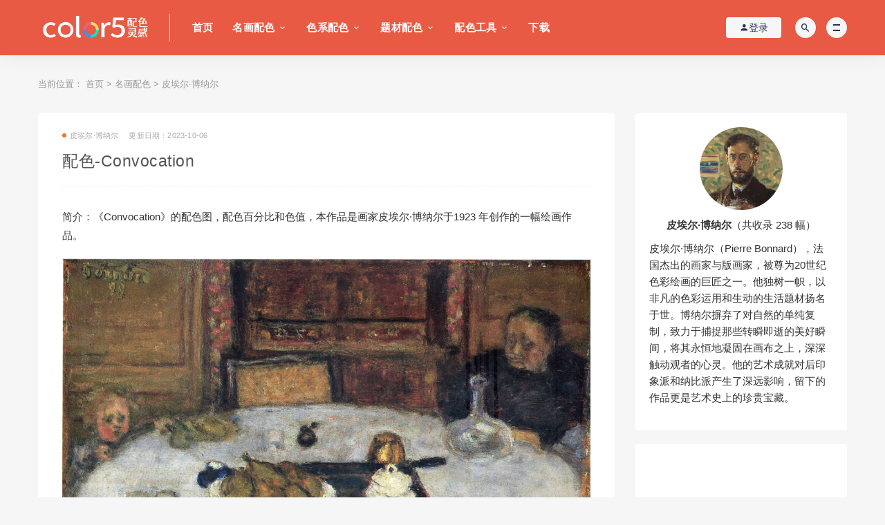

--- FILE ---
content_type: text/html; charset=utf-8
request_url: https://www.color5.com/artists/Pierre_Bonnard/18490.html
body_size: 14816
content:
<!DOCTYPE html>
<html lang="zh-CN">
<head>
<meta charset="UTF-8">
<meta http-equiv="X-UA-Compatible" content="IE=edge">
<meta name="viewport" content="width=device-width, initial-scale=1">
<title>配色-Convocation-皮埃尔·博纳尔</title>
<meta name="description" content="Convocation的配色数据，Convocation这幅是由画家皮埃尔·博纳尔 Pierre Bonnard约于1923年创作的闲情画派风俗画绘画作品。" />
<meta name="keywords" content="配色,皮埃尔·博纳尔 Pierre Bonnard,Convocation,,配色灵感,高清图" />
<link href="/favicon.ico?1" rel="shortcut icon" type="image/x-icon" />
<link href="/skin/css/style.min.css" rel="stylesheet" media="screen" type="text/css" />
<link href="/skin/css/theme.min.css" rel="stylesheet" media="screen" type="text/css" />
<link href="/skin/css/external.css" rel="stylesheet" media="screen" type="text/css" />
<link href="/skin/css/sweetalert2.min.css" rel="stylesheet" media="screen" type="text/css" />
<link href="/skin/css/web.css?20251205 " rel="stylesheet" media="screen" type="text/css" />
<link href="/skin/css/diy.css?20230902" rel="stylesheet" media="screen" type="text/css" />
<link href="/skin/css/jquery.fancybox.min.css" rel="stylesheet" media="screen" type="text/css" />
<script language="javascript" type="text/javascript" src="/skin/js/jquery-3.7.0.min.js"></script>
<script language="javascript" type="text/javascript" src="/skin/js/sweetalert2.min.js"></script>
<script src="/color-wheel/iro.js"></script>  
<link href="/color-wheel/style.css?10" rel="stylesheet" type="text/css" />
<style>
.peisetiao {float:left; height:300px; border-top: 4px solid #fff;}
@media screen and (max-width: 768px) {
.peisetiao {height:150px;}
        }
</style>
<!-- HTML5 shim, for IE6-8 support of HTML5 elements. All other JS at the end of file. -->
<!--[if lt IE 9]>
<script language="javascript" type="text/javascript" src="/template/pc/skin/js/html5shiv.js"></script>
<script language="javascript" type="text/javascript" src="/template/pc/skin/js/respond.min.js"></script>
<![endif]-->

<script type="text/javascript" src="/public/static/common/js/ey_global.js?v=v1.7.6"></script>
</head>

<body class="post-template-default single single-post postid-4657 single-format-standard  navbar-sticky sidebar-right pagination-infinite_button">

<div class="site">

    
<div id="popup-signup" class="popup-signup fade" style="display: none;">
    
    <script language="javascript" type="text/javascript" src="/public/plugins/layer-v3.1.0/layer.js"></script>
    <script type="text/javascript">
        var __eyou_basefile__ = '/index.php';
        var __root_dir__ = '';
    </script>    <div class="register-login-modal" role="document">
        <div class="modal-content">
            <div class="modal-body">
                <img class="popup-logo" src="//img.color5.com/uploads/allimg/20240305/1-240305133601D1.png" data-dark="//img.color5.com/uploads/allimg/20240305/1-240305133601D1.png" alt="配色网"> 
                <!-- Nav tabs -->
                <ul class="nav nav-tabs">
                    <li class="active"><a href="#login" data-toggle="login">登录</a>
                    </li>
                    <li><a href="/reg" >注册</a>
                    </li>
                </ul>
                <!-- Tab panes -->
                <div class="tab-content">
                    <div class="tab-pane fade in active" id="login">
                        <div class="signup-form-container text-center">
                            <form class="mb-0" method="post" id="popup_login_submit">
                                <!-- <div class="open-oauth  text-center"><a href="" class="go-mpweixin btn btn-mpweixin"><i class="fa fa-weixin"></i></a></div> -->
                                <!-- <div class="or-text"><span>or</span></div> -->
                                <div class="form-group">
                                    <input type="text" class="form-control" name='username' id='username' placeholder="*用户名或邮箱">
                                </div>
                                <div class="form-group">
                                    <input type="password" class="form-control" name='password' id="password" placeholder="*密码">
                                </div>
                                <input type="hidden" name="referurl" value=""/>
                                <input type="hidden" name="website" value="website"/>
                                <a type="button" name="submit" onclick="popup_login_submit();" class="btn button btn--primary btn--block"><i class="fa fa-bullseye"></i> 安全登录</a>
                                <!-- <a href="#" class="forget-password">忘记密码?</a> -->
                            </form>
                            <!-- form  end -->
                        </div>
                        <!-- 第三方账号登录 -->
                        <div id="ey_third_party_login">
                            <div class="blank-middle"></div>
                            <div class="line"><span class="text-gray bg-white text-default">社交账号登录</span><hr></div>
                            <div class="blank-small"></div>
                            <div class="bnt-login">
                                <a id="ey_third_party_qqlogin" title="QQ登录" href="/index.php?m=plugins&c=QqLogin&a=login" class="qq"><i class="fa fa-qq"></i></a>
                                <a id="ey_third_party_wxlogin" title="微信登录" href="/index.php?m=plugins&c=WxLogin&a=login" class="weixin"><i class="fa fa-weixin"></i></a>
                                <a id="ey_third_party_wblogin" title="微博登录" href="/index.php?m=plugins&c=Wblogin&a=login" class="weibo"><i class="fa fa-weibo"></i></a>
                            </div>
                        </div>
                        <!-- 第三方账号登录 -->
                        <!-- .signup-form end -->
                    </div>
                    
                </div>
            </div>
            <!-- /.modal-content -->
        </div>
        <!-- /.modal-dialog -->
    </div>
    <!-- /.modal -->
</div>
<header class="site-header">
        <div class="container">
            <div class="navbar">
                <div class="logo-wrapper">
                    <a href="https://www.color5.com">
                        <img class="logo regular tap-logo" src="/logo2024.png" alt="配色网">
                    </a>
                </div>
                <div class="sep"></div>

                <nav class="main-menu hidden-xs hidden-sm hidden-md">
                    <ul id="menu-menu-1" class="nav-list u-plain-list">
                        <li id="menu-item-0" class="menu-item menu-item-type-custom menu-item-object-custom current-menu-item current_page_item menu-item-home menu-item-0">
                            <a href="https://www.color5.com">                                <!-- 主语言情况下显示 -->
                                首页
                            </a>
                        </li>
                                                <li id="menu-item-47" class="menu-item menu-item-type-custom menu-item-object-custom menu-item-home menu-item-has-children menu-item-47"><a href="/artists/">名画配色</a>
                                                <ul class="sub-menu">
                                                        <li id="menu-item-49" class="menu-item menu-item-type-post_type menu-item-object-page menu-item-49"><a href="/artists/vincent_willem_van_gogh/">文森特·梵高</a></li>
                                                        <li id="menu-item-51" class="menu-item menu-item-type-post_type menu-item-object-page menu-item-51"><a href="/artists/oscar_claude_monet/">克劳德·莫奈</a></li>
                                                        <li id="menu-item-55" class="menu-item menu-item-type-post_type menu-item-object-page menu-item-55"><a href="/artists/pablo_picasso/">巴勃罗·毕加索</a></li>
                                                        <li id="menu-item-56" class="menu-item menu-item-type-post_type menu-item-object-page menu-item-56"><a href="/artists/henri_matisse/">亨利·马蒂斯</a></li>
                                                        <li id="menu-item-57" class="menu-item menu-item-type-post_type menu-item-object-page menu-item-57"><a href="/artists/giorgio_morandi/">莫兰迪色系</a></li>
                                                        <li id="menu-item-54" class="menu-item menu-item-type-post_type menu-item-object-page menu-item-54"><a href="/artists/piet_cornelies_mondrian/">彼埃·蒙德里安</a></li>
                                                        <li id="menu-item-58" class="menu-item menu-item-type-post_type menu-item-object-page menu-item-58"><a href="/artists/paul_gauguin/">保罗·高更</a></li>
                                                        <li id="menu-item-75" class="menu-item menu-item-type-post_type menu-item-object-page menu-item-75"><a href="/artists/paul_cezanne/">保罗·塞尚</a></li>
                                                        <li id="menu-item-77" class="menu-item menu-item-type-post_type menu-item-object-page menu-item-77"><a href="/artists/edvard_munch/">爱德华·蒙克</a></li>
                                                        <li id="menu-item-53" class="menu-item menu-item-type-post_type menu-item-object-page menu-item-53"><a href="/artists/katsushika_hokusai/">葛饰北斋</a></li>
                                                        <li id="menu-item-59" class="menu-item menu-item-type-post_type menu-item-object-page menu-item-59"><a href="/artists/gustav_klimt/">古斯塔夫·克林姆特</a></li>
                                                        <li id="menu-item-60" class="menu-item menu-item-type-post_type menu-item-object-page menu-item-60"><a href="/artists/alphonse_maria_mucha/">阿尔丰斯·穆夏</a></li>
                                                        <li id="menu-item-76" class="menu-item menu-item-type-post_type menu-item-object-page menu-item-76"><a href="/artists/wassily_kandinsky/">瓦西里·康定斯基</a></li>
                                                        <li id="menu-item-78" class="menu-item menu-item-type-post_type menu-item-object-page menu-item-78"><a href="/artists/Renoir/">雷诺阿</a></li>
                                                        <li id="menu-item-65" class="menu-item menu-item-type-post_type menu-item-object-page menu-item-65"><a href="/artists/edward_hopper/">爱德华·霍珀</a></li>
                                                        <li id="menu-item-81" class="menu-item menu-item-type-post_type menu-item-object-page menu-item-81"><a href="/artists/edouard_manet/">爱德华·马奈</a></li>
                                                        <li id="menu-item-79" class="menu-item menu-item-type-post_type menu-item-object-page menu-item-79"><a href="/artists/salvador_dali/">萨尔瓦多·达利</a></li>
                                                        <li id="menu-item-82" class="menu-item menu-item-type-post_type menu-item-object-page menu-item-82"><a href="/artists/Pierre_Bonnard/">皮埃尔·博纳尔</a></li>
                                                        <li id="menu-item-80" class="menu-item menu-item-type-post_type menu-item-object-page menu-item-80"><a href="/artists/Yves_Klein/">克莱因</a></li>
                                                    </ul>
                                                </li>
                                                <li id="menu-item-10" class="menu-item menu-item-type-custom menu-item-object-custom menu-item-home menu-item-has-children menu-item-10"><a href="/color_system/">色系配色</a>
                                                <ul class="sub-menu">
                                                        <li id="menu-item-13" class="menu-item menu-item-type-post_type menu-item-object-page menu-item-13"><a href="https://www.color5.com/artists/giorgio_morandi/">莫兰迪色系</a></li>
                                                        <li id="menu-item-74" class="menu-item menu-item-type-post_type menu-item-object-page menu-item-74"><a href="/color_system/macaron/">马卡龙色系</a></li>
                                                        <li id="menu-item-15" class="menu-item menu-item-type-post_type menu-item-object-page menu-item-15"><a href="/color_system/dun_huang/">敦煌色系</a></li>
                                                        <li id="menu-item-16" class="menu-item menu-item-type-post_type menu-item-object-page menu-item-16"><a href="https://www.color5.com/artists/piet_cornelies_mondrian/">蒙德里安色系</a></li>
                                                        <li id="menu-item-18" class="menu-item menu-item-type-post_type menu-item-object-page menu-item-18"><a href="/color_system/chinoiserie/">中国风色系</a></li>
                                                        <li id="menu-item-19" class="menu-item menu-item-type-post_type menu-item-object-page menu-item-19"><a href="/color_system/popular/">网红色系</a></li>
                                                        <li id="menu-item-21" class="menu-item menu-item-type-post_type menu-item-object-page menu-item-21"><a href="https://www.color5.com/?m=home&amp;c=Lists&amp;a=index&amp;tid=47&amp;schools=%E6%B4%9B%E5%8F%AF%E5%8F%AF%7C&amp;ZXljbXM=1">洛可可色系</a></li>
                                                        <li id="menu-item-30" class="menu-item menu-item-type-post_type menu-item-object-page menu-item-30"><a href="https://www.color5.com/?m=home&amp;c=Lists&amp;a=index&amp;tid=47&amp;schools=%E6%B5%AE%E4%B8%96%E7%BB%98%7C&amp;ZXljbXM=1">浮世绘色系</a></li>
                                                    </ul>
                                                </li>
                                                <li id="menu-item-11" class="menu-item menu-item-type-custom menu-item-object-custom menu-item-home menu-item-has-children menu-item-11"><a href="/genres/">题材配色</a>
                                                <ul class="sub-menu">
                                                        <li id="menu-item-34" class="menu-item menu-item-type-post_type menu-item-object-page menu-item-34"><a href="https://www.color5.com/?m=home&amp;c=Lists&amp;a=index&amp;tid=47&amp;genres=%E9%9D%99%E7%89%A9%E7%94%BB%7C&amp;ZXljbXM=1">静物配色</a></li>
                                                        <li id="menu-item-33" class="menu-item menu-item-type-post_type menu-item-object-page menu-item-33"><a href="https://www.color5.com/?m=home&amp;c=Lists&amp;a=index&amp;tid=47&amp;genres=%E8%87%AA%E7%94%BB%E5%83%8F%7C&amp;ZXljbXM=1">自画像</a></li>
                                                        <li id="menu-item-42" class="menu-item menu-item-type-post_type menu-item-object-page menu-item-42"><a href="/genres/harbor/">港湾码头</a></li>
                                                        <li id="menu-item-31" class="menu-item menu-item-type-post_type menu-item-object-page menu-item-31"><a href="/genres/landscape/">风景配色</a></li>
                                                        <li id="menu-item-32" class="menu-item menu-item-type-post_type menu-item-object-page menu-item-32"><a href="https://www.color5.com/?m=home&amp;c=Lists&amp;a=index&amp;tid=47&amp;genres=%E8%82%96%E5%83%8F%E7%94%BB%7C&amp;ZXljbXM=1">肖像画</a></li>
                                                        <li id="menu-item-35" class="menu-item menu-item-type-post_type menu-item-object-page menu-item-35"><a href="/genres/Space-series/">太空系列</a></li>
                                                        <li id="menu-item-40" class="menu-item menu-item-type-post_type menu-item-object-page menu-item-40"><a href="/genres/flowers/">花卉配色</a></li>
                                                        <li id="menu-item-41" class="menu-item menu-item-type-post_type menu-item-object-page menu-item-41"><a href="/genres/animal/">动物配色</a></li>
                                                        <li id="menu-item-43" class="menu-item menu-item-type-post_type menu-item-object-page menu-item-43"><a href="/genres/cityscape/">城市风光</a></li>
                                                        <li id="menu-item-44" class="menu-item menu-item-type-post_type menu-item-object-page menu-item-44"><a href="/genres/cultural-relic/">国宝配色</a></li>
                                                    </ul>
                                                </li>
                                                <li id="menu-item-14" class="menu-item menu-item-type-custom menu-item-object-custom menu-item-home menu-item-has-children menu-item-14"><a href="/color-system/">配色工具</a>
                                                <ul class="sub-menu">
                                                        <li id="menu-item-179" class="menu-item menu-item-type-post_type menu-item-object-page menu-item-179"><a href="https://www.color5.com/upload/">传图识色</a></li>
                                                        <li id="menu-item-88" class="menu-item menu-item-type-post_type menu-item-object-page menu-item-88"><a href="/color-system/colors-tool/">配色生成器</a></li>
                                                        <li id="menu-item-186" class="menu-item menu-item-type-post_type menu-item-object-page menu-item-186"><a href="/color-system/color-harmony/">多色和谐配色</a></li>
                                                        <li id="menu-item-188" class="menu-item menu-item-type-post_type menu-item-object-page menu-item-188"><a href="/color-system/generator/">配色图生成器</a></li>
                                                        <li id="menu-item-83" class="menu-item menu-item-type-post_type menu-item-object-page menu-item-83"><a href="/color-system/zhongguose/">中国传统色</a></li>
                                                        <li id="menu-item-84" class="menu-item menu-item-type-post_type menu-item-object-page menu-item-84"><a href="/color-system/japanese-traditional-colors/">日本传统色</a></li>
                                                        <li id="menu-item-48" class="menu-item menu-item-type-post_type menu-item-object-page menu-item-48"><a href="/color-system/pantone-color-of-the-year/">Pantone年度色彩</a></li>
                                                        <li id="menu-item-180" class="menu-item menu-item-type-post_type menu-item-object-page menu-item-180"><a href="/color-system/enhance-image-color-tool/">图片色彩增强</a></li>
                                                        <li id="menu-item-182" class="menu-item menu-item-type-post_type menu-item-object-page menu-item-182"><a href="/color-system/line-art-coloring/">线稿上色</a></li>
                                                        <li id="menu-item-184" class="menu-item menu-item-type-post_type menu-item-object-page menu-item-184"><a href="/color-system/pdf-to-image/">PDF转图片</a></li>
                                                    </ul>
                                                </li>
                                                <li id="menu-item-3" class="menu-item menu-item-type-taxonomy menu-item-object-category menu-item-3"><a href="/vip/">下载</a>
                                                </li>
                                                <!--<li id="menu-item-9" class="menu-item menu-item-type-taxonomy menu-item-object-category menu-item-9"><a href="/tags">TAGS</a></li>-->
                    </ul>
                </nav>

                <div class="main-search">
                                        <form class="search-form inline" method="get" action="/search.html" onsubmit="return searchForm();">
                        <input type="search" class="search-field inline-field" placeholder="输入关键词，回车..." autocomplete="off" value="" name="keywords" required="required">
                        <button type="submit" class="search-submit"><i class="mdi mdi-magnify"></i></button>
                        <input type="hidden" name="diyfields" value="cnname,years,save,yansetiao,web_description">                    <input type="hidden" name="method" value="1" />                    </form>
                                        <div class="search-close navbar-button"><i class="mdi mdi-close"></i></div>
                </div>

                <div class="actions">
                    <!-- user -->
                                            <div class="header-dropdown header__group header__group_user header__style_user" id="ey_htmlid_v25cb33">
                            <!-- 登录前 start -->
                            <div class="login-btn navbar-button" id="ey_htmlid_v25cb33"><i class="mdi mdi-account"></i> 登录</div>
                            <!-- 登录前 end-->      
                        </div> 
                        <script type="text/javascript">var tag_userinfo_json = {"carturl":"\/cart","userurl":"\/user\/index","regurl":"\/reg","loginurl":"\/user","htmlid":"ey_htmlid_v25cb33","loginPopupId":" id='ey_login_id_v665117' ","viewfile":"","root_dir":""};</script>
                    
                    <!-- user end -->
                    <div class="search-open navbar-button"><i class="mdi mdi-magnify"></i></div>
                    
                    <div class="burger"></div>
                </div>
            </div>
        </div>
    </header>

    <div class="header-gap"></div>
    <div class="site-content">


        <div class="container">
            <div class="breadcrumbs">
                当前位置： <a href='/' class=' '>首页</a> &gt; <a href='/artists/' class=' '>名画配色</a> &gt; <a href='/artists/Pierre_Bonnard/'>皮埃尔·博纳尔</a></div>
            <div class="row">
                <div class="content-column col-lg-9">
                    <div class="content-area">
                        <main class="site-main">
                            <article id="post-4657" class="article-content">
                                <div class="container">
                                    <div class="cao_entry_header">

                                        <header class="entry-header">
                                            <div class="entry-meta">
                                                <span class="meta-category">
                                                    <a target="_blank" href="/artists/Pierre_Bonnard/" rel="category"> <i class="dot"></i>皮埃尔·博纳尔 </a>
                                                </span>
                                                <span class="meta-date">
                                                    
                                                        <time>更新日期：2023-10-06 </time>
                                                    
                                                    <span style="display: none;"><script src='/index.php?m=api&c=Ajax&a=arcclick&type=view&aids=18490' type='text/javascript' language='javascript'></script></span>
                                                </span>
                                                <span class="meta-edit"></span>
                                            </div>
                                            <h1 class="entry-title">配色-Convocation</h1>
                                        </header>
                                    </div>
                                </div>
                                <div class="container">
                                    <div class="entry-wrapper">
                                        <div class="entry-content u-text-format u-clearfix">
                                            <p>简介：《Convocation》的配色图，配色百分比和色值，本作品是画家皮埃尔·博纳尔于1923 年创作的一幅绘画作品。</p>
              <img src="https://img.color5.com/uploads/Bonnard/Bonnard-convocation.jpg" alt="Convocation ">
              
	<div class="peise">
<div class="peisetiao" style="width:14.28%; background:#AFADA1;"></div><div class="peisetiao" style="width:14.28%; background:#D1D1C7;"></div><div class="peisetiao" style="width:14.28%; background:#59453B;"></div><div class="peisetiao" style="width:14.28%; background:#29272E;"></div><div class="peisetiao" style="width:14.28%; background:#876B4E;"></div><div class="peisetiao" style="width:14.28%; background:#7F7E78;"></div><div class="peisetiao" style="width:14.28%; background:#A65149;"></div><div style="text-align:center;line-height:38px; font-weight:bold; font-size:16px; text-decoration:underline;"><a class="comiis_poster_a share-weixin">点此生成配色图片</a></div><div class="peiselist"><p><b>配色数据：颜色百分比+色值</b> （配色基于AI视觉算法生成，<a rel="nofollow" href="#fankui">点此反馈</a>）</p><div class="peisedetail"><div style="width: 21.9%; height: 2em; float: left; border-radius: 1em; background:#AFADA1"></div> &nbsp;&nbsp;占比:21.9%，色值:#AFADA1</div><div class="peisedetail"><div style="width: 20.3%; height: 2em; float: left; border-radius: 1em; background:#D1D1C7"></div> &nbsp;&nbsp;占比:20.3%，色值:#D1D1C7</div><div class="peisedetail"><div style="width: 20.1%; height: 2em; float: left; border-radius: 1em; background:#59453B"></div> &nbsp;&nbsp;占比:20.1%，色值:#59453B</div><div class="peisedetail"><div style="width: 14.5%; height: 2em; float: left; border-radius: 1em; background:#29272E"></div> &nbsp;&nbsp;占比:14.5%，色值:#29272E</div><div class="peisedetail"><div style="width: 14%; height: 2em; float: left; border-radius: 1em; background:#876B4E"></div> &nbsp;&nbsp;占比:14%，色值:#876B4E</div><div class="peisedetail"><div style="width: 7.2%; height: 2em; float: left; border-radius: 1em; background:#7F7E78"></div> &nbsp;&nbsp;占比:7.2%，色值:#7F7E78</div><div class="peisedetail"><div style="width: 2%; height: 2em; float: left; border-radius: 1em; background:#A65149"></div> &nbsp;&nbsp;占比:2%，色值:#A65149</div></div>	</div>
	<div class="peiselist"><p><b>色环分布：小圆圈可选、可移动</b> ( <a href="https://www.color5.com/article/18670.html" target="_blank">常用色环配色法→</a> ) </p></div>
	<div class="wrap">
      <div class="half1">
        <div class="colorPicker"></div>
      </div>
      <div class="half2">
        <span>颜色列表(点击色块可选):</span>
        <ul id="colorList"></ul>
        <span>所选颜色:</span>
        <div id="activeColor"></div>
      </div>
    </div>
<script>
  // 获取所有的<div class="peisetiao">元素
  const peiseTiaos = document.querySelectorAll('.peisetiao');
  
  // 初始化一个空数组来存储色值
  let colorValues = [];
  // 遍历每个元素，提取背景色值
  peiseTiaos.forEach((peiseTiao, index) => {
      
      if (colorValues.length < 7) { // 检查是否已达到6个色值的限制
      const style = peiseTiao.getAttribute('style');
      // 使用正则表达式提取色值
      const colorMatch = style.match(/background:#([a-fA-F0-9]+)/);
      if (colorMatch) {
        colorValues.push(`#${colorMatch[1]}`);
      }
    }
  });
  // Create a new color picker instance
  const colorPicker = new iro.ColorPicker(".colorPicker", {
    width: 140,
    wheelAngle: 270,
    wheelDirection: "clockwise",
    colors: colorValues,
    handleRadius: 9,
    borderWidth: 1,
    borderColor: "#fff",
  });
  const colorList = document.getElementById("colorList");
  const activeColor = document.getElementById("activeColor");
  function setColor(colorIndex) {
    colorPicker.setActiveColor(colorIndex);
  }
  colorPicker.on(["mount", "color:change"], function() {
    colorList.innerHTML = '';
    colorPicker.colors.forEach((color, index) => {
      const hexString = color.hexString;
      colorList.innerHTML += `
        <li onClick="setColor(${index})">
          <div class="swatch" style="background: ${hexString}"></div>
          
        </li>
      `;
    });
  });
  colorPicker.on(["mount", "color:setActive", "color:change"], function() {
    const index = colorPicker.color.index;
    const hexString = colorPicker.color.hexString;
    activeColor.innerHTML = `
      <div class="swatch" style="background: ${hexString}"></div>
      <span>${index}: ${hexString}</span>
    `;
  });
  // 使用 MutationObserver 监听 .peise 元素的变化
  const observer = new MutationObserver((mutations) => {
    mutations.forEach((mutation) => {
      if (mutation.type === 'childList') {
        // 当 .peise 元素的子元素发生变化时，更新颜色选择器
        updateColorPicker();
      }
    });
  });
  // 配置 observer，指定要监听的元素和选项
  const config = { childList: true, subtree: true };
  // 传入目标节点和配置对象来开始观察
  observer.observe(document.querySelector('.peise'), config);
  // 定义一个函数来更新颜色选择器
  function updateColorPicker() {
    // 重新获取色值
    colorValues = Array.from(peiseTiaos).map(peiseTiao => {
      const style = peiseTiao.getAttribute('style');
      const colorMatch = style.match(/background:#([a-fA-F0-9]+)/);
      return colorMatch ? `#${colorMatch[1]}` : null;
    }).filter(Boolean); // 过滤掉 null 值
    // 更新颜色选择器的颜色数组
    colorPicker.colors = colorValues;
    // 重新挂载颜色选择器
    colorPicker.unmount(); // 先卸载颜色选择器
    colorPicker.mount();  // 然后重新挂载
  }
</script>
	<div class="margin-top">
            <p><b>作者：</b><a target="_blank" href="/artists/Pierre_Bonnard/">皮埃尔·博纳尔 Pierre Bonnard</a></p>
            <p><b>作品名称：</b>Convocation</p>
            <p><b>创作时间：</b>1923 年</p>            <p><b>绘画类型：</b></p>
            <p><b>流派：</b>闲情画派</p><p><b>题材：</b>风俗画</p>                  </div>      
            <p><b>原画TIF大图下载：</b></p>
            <div class="cont_xiazai">
                        <p>暂无大图</p>
</div>

                                        </div>
                                        <div id="pay-single-box"></div>
                                        <div class="article-copyright">
                                            1、本站共有 19980 张油画图片素材+配色！<br>
                                            2、本资源部分来源其他平台或互联网收集，如有侵权请联系及时处理。 <br>
                                            
                                        </div>

                                        <div class="article-footer">
                                            <div class="author-box u-text-format u-clearfix">
TAG：                                            </div>
                                            <div class="xshare">
                                                <span class="xshare-title">收藏和分享：</span>
                                                                                                <a  href="javascript:void(0);" id="ey_v378141_18490" data-aid="18490" data-name="eyou_collect" data-loginurl="/user" data-class_value="on" data-collected="ok" data-cancel="off" onclick="ey_v378141(18490,'on',this);"  title="收藏文章" class="ripro-star"><i class='fa fa-star-o'></i></a>
                                                        <script type="text/javascript">
        var collected_v379494_18490 = "ok";
        var cancel_v379494_18490 = "off";
        var root_dir_v379494 = '';
        var loginurl_v379494 = '/user';
</script>

    <script>window.tag_collection_list || document.write('<script src="/public/static/common/js/tag_collection_list.js?v=v1.7.6" type="text/javascript"><\/script>')</script>
    <script type="text/javascript">ey_v377550("18490","on");</script>                                                
                                                <a class="comiis_poster_a share-weixin"><i class="fa fa-weixin"></i></a><script language="javascript" src="/weapp/Posters/template/skin/js/html2canvas.min.js"></script>
<script language="javascript" src="/weapp/Posters/template/skin/js/Posters.js"></script>
<link href="/weapp/Posters/template/skin/css/Posters.css?1" rel="stylesheet" media="screen" type="text/css" />
<script>
	var poster_open = 'on';
	var txt1 = '长按识别二维码查看详情';
	var txt2 = '配色网';
	var txt3 = 'www.color5.com';
	var txt5 = '<div class="peisetiao" style="width:14.28%; background:#AFADA1;"></div><div class="peisetiao" style="width:14.28%; background:#D1D1C7;"></div><div class="peisetiao" style="width:14.28%; background:#59453B;"></div><div class="peisetiao" style="width:14.28%; background:#29272E;"></div><div class="peisetiao" style="width:14.28%; background:#876B4E;"></div><div class="peisetiao" style="width:14.28%; background:#7F7E78;"></div><div class="peisetiao" style="width:14.28%; background:#A65149;"></div>';
    var comiis_poster_start_wlat = 0;
	var comiis_rlmenu =  1;
	var comiis_nvscroll =  0;
    var comiis_poster_time_baxt;
    $(document).ready(function(){
        $(document).on('click', '.comiis_poster_a', function(e) {
            show_comiis_poster_ykzn();
        });
    });
    function comiis_poster_rrwz(){
        setTimeout(function(){
            html2canvas(document.querySelector(".comiis_poster_box_img"), {scale:2,useCORS:true}).then(canvas => {
                var img = canvas.toDataURL("image/jpeg", .9);
                document.getElementById('comiis_poster_images').src = img;
                $('.comiis_poster_load').hide();
                $('.comiis_poster_imgshow').show();
            });
        }, 100);
    }
    function show_comiis_poster_ykzn(){
        if(comiis_poster_start_wlat == 0){
            comiis_poster_start_wlat = 1;
            popup.open('<img src="/weapp/Posters/template/skin/images/imageloading.gif" class="comiis_loading">');
			var url = window.location.href.split('#')[0];
			url = encodeURIComponent(url);
            var html = '<div id="comiis_poster_box" class="comiis_poster_nchxd">\n' +
                '<div class="comiis_poster_box">\n' +
                '<div class="comiis_poster_okimg">\n' +
                '<div style="padding:150px 0;" class="comiis_poster_load">\n' +
                '<div class="loading_color">\n' +
                '  <span class="loading_color1"></span>\n' +
                '  <span class="loading_color2"></span>\n' +
                '  <span class="loading_color3"></span>\n' +
                '  <span class="loading_color4"></span>\n' +
                '  <span class="loading_color5"></span>\n' +
                '  <span class="loading_color6"></span>\n' +
                '  <span class="loading_color7"></span>\n' +
                '</div>\n' +
                '<div class="comiis_poster_oktit">正在生成海报, 请稍候</div>\n' +
                '</div>\n' +
                '<div class="comiis_poster_imgshow" style="display:none">\n' +
                '<img src="" class="vm" id="comiis_poster_images">\n' +
                '<div class="comiis_poster_oktit">↑长按/右键另存可将图保存到本地</div>\n' +
                '</div>\n' +
                '</div>\n' +
                '<div class="comiis_poster_okclose"><a href="javascript:;" class="comiis_poster_closekey"><img src="/weapp/Posters/template/skin/images/poster_okclose.png" class="vm"></a></div>\n' +
                '</div>\n' +

                '<div class="comiis_poster_box_img">\n' +
                '<div class="comiis_poster_img"><div class="img_time"><img src="/logo2024.png"></div><img src="https://img.color5.com/uploads/Bonnard/Bonnard-convocation.jpg" class="vm" id="comiis_poster_image"></div>\n' +
                '<div class="peise">\n'+txt5+'</div>\n' +
                '<div class="comiis_poster_tita">Convocation</div>\n' +
                '<div class="comiis_poster_txta">皮埃尔·博纳尔Pierre Bonnard</div><div class="comiis_poster_x guig"></div>\n' +
                '<div class="comiis_poster_foot">\n' +
				'<img src="/?m=plugins&c=Posters&a=index&url='+url+'" class="kmewm fqpl vm">\n' +
                '<img src="/weapp/Posters/template/skin/images/poster_zw.png" class="kmzw vm"><span class="kmzwtip">'+txt1+'<br>'+txt2+'<br>'+txt3+'</span>\n' +
                '</div>\n' +
                '</div>\n' +
                '</div>';
            if(html.indexOf("comiis_poster") >= 0){
                comiis_poster_time_baxt = setTimeout(function(){
                    comiis_poster_rrwz();
                }, 5000);
                $('body').append(html);
                $('#comiis_poster_image').on('load',function(){
                    clearTimeout(comiis_poster_time_baxt);
                    comiis_poster_rrwz();
                });
                popup.close();
                setTimeout(function() {
                    $('.comiis_poster_box').addClass("comiis_poster_box_show");
                    $('.comiis_poster_closekey').off().on('click', function(e) {
                        $('.comiis_poster_box').removeClass("comiis_poster_box_show").on('webkitTransitionEnd transitionend', function() {
                            $('#comiis_poster_box').remove();
                            comiis_poster_start_wlat = 0;
                        });
                        return false;
                    });
                }, 60);
            }
        }
    }
    var new_comiis_user_share, is_comiis_user_share = 0;
    var as = navigator.appVersion.toLowerCase(), isqws = 0;
    if (as.match(/MicroMessenger/i) == "micromessenger" || as.match(/qq\//i) == "qq/") {
        isqws = 1;
    }
    if(isqws == 1){
        if(typeof comiis_user_share === 'function'){
            new_comiis_user_share = comiis_user_share;
            is_comiis_user_share = 1;
        }
        var comiis_user_share = function(){
            if(is_comiis_user_share == 1){
                isusershare = 0;
                new_comiis_user_share();
                if(isusershare == 1){
                    return false;
                }
            }
            isusershare = 1;
            show_comiis_poster_ykzn();
            return false;
        }
    }
</script>                                                <a href="" etap="share" data-share="qq" class="share-qq"><i class="fa fa-qq"></i></a>
                                                <a href="" etap="share" data-share="weibo" class="share-weibo"><i class="fa fa-weibo"></i></a>
                                                <!--<a href="javascript:;" class="btn-bigger-cover share-weixin" data-nonce="6268565563" data-id="4657" data-action="create-bigger-image" title="海报分享" id="bigger-cover"><i class="fa fa-paper-plane"></i></a>-->
                                            </div>

                                        </div>
                                    </div>
                                </div>
                            </article>


                            <div class="entry-navigation">
                                <nav class="article-nav">
                                                                          <span class="article-nav-prev">上一篇<br>
                                          <a href="/artists/Pierre_Bonnard/18489.html" rel="prev">Sunlight at Vernon</a>
                                      </span>
                                                                          <span class="article-nav-next">下一篇<br>
                                          <a href="/artists/Pierre_Bonnard/18491.html" rel="next">The Beach</a>
                                      </span>
                                                                    </nav>

                            </div>

                            <!-- # 标准网格模式... -->
                            <div class="related-posts-grid">
                                <h4 class="u-border-title">相关推荐</h4>
                                <div class="row">
                                                                        <div class="col-6 col-sm-3 col-md-3 mt-10 mb-10">
                                        <article class="post">
                                            <div class="entry-media">
                                                <div class="placeholder"
                                                    style="padding-bottom: 66.666666666667%;">
                                                    <a target="_blank" href="/artists/Pierre_Bonnard/18653.html">
                                                        <img class="lazyload" data-src="https://img.color5.com/uploads/Bonnard/Bonnard-pot-of-flowers.jpg" src="[data-uri]" alt="Pot of Flowers">
                                                    </a>
                                                    <div class="cao-cover"><img src="/template/pc/skin/images/rings.svg" width="50" height="50px"></div>
                                                </div>
                                                                                            </div>
                                            <div class="entry-wrapper">

                                                <header class="entry-header">
                                                    <h4 class="entry-title"><a target="_blank" href="/artists/Pierre_Bonnard/18653.html" title="Pot of Flowers" rel="bookmark">Pot of Flowers</a></h4>
                                                </header>
                                            </div>
                                        </article>
                                    </div>
                                                                        <div class="col-6 col-sm-3 col-md-3 mt-10 mb-10">
                                        <article class="post">
                                            <div class="entry-media">
                                                <div class="placeholder"
                                                    style="padding-bottom: 66.666666666667%;">
                                                    <a target="_blank" href="/artists/Pierre_Bonnard/18652.html">
                                                        <img class="lazyload" data-src="https://img.color5.com/uploads/Bonnard/Bonnard-self-portrait-1889.jpg" src="[data-uri]" alt="Self Portrait">
                                                    </a>
                                                    <div class="cao-cover"><img src="/template/pc/skin/images/rings.svg" width="50" height="50px"></div>
                                                </div>
                                                                                            </div>
                                            <div class="entry-wrapper">

                                                <header class="entry-header">
                                                    <h4 class="entry-title"><a target="_blank" href="/artists/Pierre_Bonnard/18652.html" title="Self Portrait" rel="bookmark">Self Portrait</a></h4>
                                                </header>
                                            </div>
                                        </article>
                                    </div>
                                                                        <div class="col-6 col-sm-3 col-md-3 mt-10 mb-10">
                                        <article class="post">
                                            <div class="entry-media">
                                                <div class="placeholder"
                                                    style="padding-bottom: 66.666666666667%;">
                                                    <a target="_blank" href="/artists/Pierre_Bonnard/18651.html">
                                                        <img class="lazyload" data-src="https://img.color5.com/uploads/Bonnard/Bonnard-poster-advertising-france-champagne-1891.jpg" src="[data-uri]" alt="poster advertising France Champagne">
                                                    </a>
                                                    <div class="cao-cover"><img src="/template/pc/skin/images/rings.svg" width="50" height="50px"></div>
                                                </div>
                                                                                            </div>
                                            <div class="entry-wrapper">

                                                <header class="entry-header">
                                                    <h4 class="entry-title"><a target="_blank" href="/artists/Pierre_Bonnard/18651.html" title="poster advertising France Champagne" rel="bookmark">poster advertising France Champagne</a></h4>
                                                </header>
                                            </div>
                                        </article>
                                    </div>
                                                                        <div class="col-6 col-sm-3 col-md-3 mt-10 mb-10">
                                        <article class="post">
                                            <div class="entry-media">
                                                <div class="placeholder"
                                                    style="padding-bottom: 66.666666666667%;">
                                                    <a target="_blank" href="/artists/Pierre_Bonnard/18650.html">
                                                        <img class="lazyload" data-src="https://img.color5.com/uploads/Bonnard/Bonnard-young-girl-sitting-with-a-rabbit-1891.jpg" src="[data-uri]" alt="Young Girl Sitting with a Rabbit">
                                                    </a>
                                                    <div class="cao-cover"><img src="/template/pc/skin/images/rings.svg" width="50" height="50px"></div>
                                                </div>
                                                                                            </div>
                                            <div class="entry-wrapper">

                                                <header class="entry-header">
                                                    <h4 class="entry-title"><a target="_blank" href="/artists/Pierre_Bonnard/18650.html" title="Young Girl Sitting with a Rabbit" rel="bookmark">Young Girl Sitting with a Rabbit</a></h4>
                                                </header>
                                            </div>
                                        </article>
                                    </div>
                                                                    </div>
                            </div>
 
                        </main>
                    </div>
                </div>
                <div class="sidebar-column col-lg-3">

                    <aside class="widget-area">
                            <div class="widget widget_recent_entries artist_entries">
                                <div class="artist_entries_a">
                                <a target="_blank" href="/artists/Pierre_Bonnard/" rel="category"><img alt='皮埃尔·博纳尔' data-src='/img/82.jpg' class='lazyload avatar avatar-40 photo gravatar' /></a>
                                </div>
                                <div class="artist_entries_b margin-top">
                               <a target="_blank" href="/artists/Pierre_Bonnard/" rel="category"> <b>皮埃尔·博纳尔</b>（共收录 238 幅）</a>
                                <p>
                                皮埃尔·博纳尔（Pierre Bonnard），法国杰出的画家与版画家，被尊为20世纪色彩绘画的巨匠之一。他独树一帜，以非凡的色彩运用和生动的生活题材扬名于世。博纳尔摒弃了对自然的单纯复制，致力于捕捉那些转瞬即逝的美好瞬间，将其永恒地凝固在画布之上，深深触动观者的心灵。他的艺术成就对后印象派和纳比派产生了深远影响，留下的作品更是艺术史上的珍贵宝藏。                                </p>
                                </div>
                            </div>
                            <div id="recent-posts-2" class="widget widget_recent_entries">
<script async src="https://pagead2.googlesyndication.com/pagead/js/adsbygoogle.js?client=ca-pub-7330968750235263"
     crossorigin="anonymous"></script>
<!-- 内页右侧 -->
<ins class="adsbygoogle"
     style="display:block"
     data-ad-client="ca-pub-7330968750235263"
     data-ad-slot="3430894994"
     data-ad-format="auto"
     data-full-width-responsive="true"></ins>
<script>
     (adsbygoogle = window.adsbygoogle || []).push({});
</script>
                            </div>
                        <div class="widget widget_recent_entries">
                            <h5 class="widget-title">近期更新</h5>
                            <ul>
                                                                <li>
                                    <a href="/artists/Pierre_Bonnard/18416.html">Nude in Bathtub</a>
                                </li>
                                                                <li>
                                    <a href="/artists/Pierre_Bonnard/18417.html">Fruit Basket</a>
                                </li>
                                                                <li>
                                    <a href="/artists/Pierre_Bonnard/18418.html">Picking Cherries</a>
                                </li>
                                                                <li>
                                    <a href="/artists/Pierre_Bonnard/18419.html">The Circus Horse</a>
                                </li>
                                                                <li>
                                    <a href="/artists/Pierre_Bonnard/18420.html">Bull and Child</a>
                                </li>
                                                            </ul>

                        </div>
                    </aside>
                </div>
            </div>
        </div>


    </div><!-- end sitecoent -->


    <div class="module parallax">
    <img class="jarallax-img lazyload" src="/skin/images/vip-banner.png" alt="会员登录">
    <div class="container">
        <h4 class="entry-title"> 海量油画、风景、图片配色数据免费查看 </h4>
        <a target="_blank" class="button" href="/artists/">目前为止共有 19980 张图片素材+配色！</a>
        <a target="_blank" class="button transparent" href="/upload/">传图识色</a>
        <a target="_blank" class="button transparent" href="/user/Level/level_centre.html">登陆/注册</a>
        
    </div>
</div>

<footer class="site-footer">
    <div class="container">

        <div class="footer-widget">
            <div class="row">
                <div class="col-xs-12 col-sm-6 col-md-3 widget--about">
                    <div class="widget--content">
                        <div class="footer--logo mb-20">
                            <img class="tap-logo" src="//img.color5.com/uploads/allimg/20240305/1-240305133601D1.png" alt="配色网">
                        </div>
                        <p class="mb-10">名画配色、配色灵感、常见色系www.color5.com</p>
                    </div>
                </div>
                <!-- .col-md-2 end -->
                <div class="col-xs-12 col-sm-3 col-md-2 col-md-offset-1 widget--links">
                    <div class="widget--title">
                        <h5>本站导航</h5>
                    </div>
                    <div class="widget--content">
                        <ul class="list-unstyled mb-0">
                                                        <li><a target="_blank" href="/artists/">名画配色</a></li>
                                                        <li><a target="_blank" href="/color_system/">色系配色</a></li>
                                                        <li><a target="_blank" href="/genres/">题材配色</a></li>
                                                        <li><a target="_blank" href="/color-system/">配色工具</a></li>
                            	
                        </ul>
                    </div>
                </div>
                <!-- .col-md-2 end -->
                <div class="col-xs-12 col-sm-3 col-md-2 widget--links">
                    <div class="widget--title">
                        <h5>更多</h5>
                    </div>
                    <div class="widget--content">
                        <ul class="list-unstyled mb-0">
                                                        <li><a target="_blank" href="/vip/">下载</a></li>
                                                        <li> <a target="_blank" href="/article/">配色文章</a></li>
                            <li><a target="_blank" href="/tags">专题TAGS</a></li>
                        </ul>
                    </div>
                </div>
                <!-- .col-md-2 end -->
                <div class="col-xs-12 col-sm-12 col-md-4 widget--newsletter">
                    <div class="widget--title">
                        <h5>快速搜索</h5>
                    </div>
                    <div class="widget--content">
                                                <form class="newsletter--form mb-20" method="get" action="/search.html" onsubmit="return searchForm();">
                            <input type="text" class="form-control" name="keywords" placeholder="关键词">
                            <button type="submit"><i class="fa fa-arrow-right"></i></button>
                            <input type="hidden" name="diyfields" value="cnname,years,save,yansetiao,web_description">                        <input type="hidden" name="method" value="1" />                        </form>
                                                <!-- 多语言切换 -->
                        <!-- 紧凑型多语言切换组件 -->
<div class="language-switcher-compact">
    <div class="current-language">
        <i class="fa fa-globe globe-icon"></i>简体中文        <i class="fa fa-chevron-up dropdown-arrow"></i>
    </div>
    
    <div class="language-dropdown">
                <a href="/" class="language-option " title="Switch to 简体中文">
                        <img src="/public/static/common/images/language/cn.gif" alt="简体中文" class="flag-icon">
                        <span>简体中文</span>
        </a>
                <a href="/en" class="language-option " title="Switch to English">
                        <img src="/public/static/common/images/language/en.gif" alt="English" class="flag-icon">
                        <span>English</span>
        </a>
            </div>
</div>

<style>
.language-switcher-compact {
    position: relative;
    display: inline-block;
}

.current-language {
    display: flex;
    align-items: center;
    padding: 7px 10px;
    background: #f8f8f8;
    border: 1px solid #eeeeee;
    border-radius: 6px;
    color: #2d3748;
    cursor: pointer;
    font-size: 14px;
    transition: all 0.3s ease;
    user-select: none;
}

.current-language:hover {
    background: #f7fafc;
    border-color: #cbd5e0;
    box-shadow: 0 2px 6px rgba(0, 0, 0, 0.15);
}

.globe-icon {
    margin-right: 8px;
    color: #4a5568;
    font-size: 14px;
}

.current-lang-text {
    font-weight: 500;
    color: #2d3748;
}

.dropdown-arrow {
    margin-left: 8px;
    font-size: 12px;
    color: #718096;
    transition: transform 0.3s ease;
}

.language-dropdown {
    position: absolute;
    bottom: 100%;
    left: 0;
    right: 0;
    background: #ffffff;
    border: 1px solid #e2e8f0;
    border-radius: 6px;
    padding: 4px;
    margin-bottom: 4px;
    opacity: 0;
    visibility: hidden;
    transform: translateY(10px);
    transition: all 0.3s ease;
    z-index: 1000;
    min-width: 120px;
    box-shadow: 0 -10px 25px rgba(0, 0, 0, 0.15);
}

.language-switcher-compact:hover .language-dropdown {
    opacity: 1;
    visibility: visible;
    transform: translateY(0);
}

.language-switcher-compact:hover .dropdown-arrow {
    transform: rotate(-180deg);
}

.language-option {
    display: flex;
    align-items: center;
    padding: 8px 12px;
    color: #2d3748;
    text-decoration: none;
    border-radius: 4px;
    font-size: 14px;
    transition: all 0.3s ease;
}

.language-option:hover {
    background: #f7fafc;
    color: #2d3748;
    text-decoration: none;
}

.language-option.current {
    background: #e6fffa;
    color: #2d3748;
}

.language-option.current:hover {
    background: #b2f5ea;
}

.current-check {
    margin-right: 8px;
    color: #38a169;
    font-size: 12px;
    font-weight: bold;
}

.flag-icon {
    width: 16px;
    height: 12px;
    margin-right: 8px;
    border-radius: 2px;
    object-fit: cover;
}

.option-globe {
    margin-right: 8px;
    color: #718096;
    font-size: 12px;
}

/* 移动端适配 */
@media (max-width: 768px) {
    .current-language {
        padding: 6px 10px;
        font-size: 13px;
    }
    
    .language-option {
        padding: 6px 10px;
        font-size: 13px;
    }
    
    .globe-icon {
        font-size: 13px;
    }
}

/* 深色主题适配 */
.dark-theme .current-language {
    background: #2d3748;
    border-color: #4a5568;
    color: #e2e8f0;
}

.dark-theme .current-language:hover {
    background: #4a5568;
    border-color: #718096;
}

.dark-theme .current-lang-text {
    color: #e2e8f0;
}

.dark-theme .globe-icon {
    color: #a0aec0;
}

.dark-theme .dropdown-arrow {
    color: #a0aec0;
}

.dark-theme .language-dropdown {
    background: #2d3748;
    border-color: #4a5568;
    box-shadow: 0 -10px 25px rgba(0, 0, 0, 0.3);
}

.dark-theme .language-option {
    color: #e2e8f0;
}

.dark-theme .language-option:hover {
    background: #4a5568;
    color: #e2e8f0;
}

.dark-theme .language-option.current {
    background: #2c7a7b;
    color: #e2e8f0;
}

.dark-theme .language-option.current:hover {
    background: #285e61;
}

.dark-theme .option-globe {
    color: #a0aec0;
}
</style>

                    </div>
                </div>

            </div>
        </div>

        <div class="site-info">
            Copyright © 2025 配色灵感 www.color5.com <a href="https://beian.miit.gov.cn/" rel="nofollow" target="_blank">冀ICP备16030398号-15</a>            <br>

        </div>
    </div>
</footer>

<div class="rollbar">

    <div class="rollbar-item tap-dark" etap="tap-dark" title="夜间模式">
        <i class="mdi mdi-brightness-4"></i>
    </div>

    <div class="rollbar-item tap-qq" etap="tap-qq">
        <a target="_blank" title="QQ咨询" href="http://wpa.qq.com/msgrd?v=3&uin=56983850&site=qq&menu=yes"><i class="fa fa-qq"></i></a>
    </div>
    
    <div class="rollbar-item" etap="to_full" title="全屏页面"><i class="fa fa-arrows-alt"></i></div>
    <div class="rollbar-item" etap="to_top" title="返回顶部"><i class="fa fa-angle-up"></i></div>
</div>

<div class="dimmer"></div>

<script language="javascript" type="text/javascript" src="/skin/js/common.js"></script>


<div class="off-canvas">
    <div class="canvas-close"><i class="mdi mdi-close"></i></div>
    <div class="logo-wrapper">
        <a href="https://www.color5.com">
            <img class="logo regular" src="//img.color5.com/uploads/allimg/20240305/1-240305133601D1.png" alt="配色网">
        </a>
    </div>
    <div class="mobile-menu hidden-lg hidden-xl"></div>
    <aside class="widget-area">
        <div id="tag_cloud-3" class="widget widget_tag_cloud">
            <h5 class="widget-title">标签</h5>
            <div class="tagcloud">
                            </div>
        </div>
    </aside>
</div>
<script>
var _hmt = _hmt || [];
(function() {
  var hm = document.createElement("script");
  hm.src = "https://hm.baidu.com/hm.js?c5d8c908c9c5ce079694c25b2c821599";
  var s = document.getElementsByTagName("script")[0]; 
  s.parentNode.insertBefore(hm, s);
})();
</script>
<!-- 应用插件标签 start --> 
 <input type="hidden" name="diyfields" value=""> 
<!-- 应用插件标签 end -->
</div>


<script language="javascript" type="text/javascript" src="/skin/js/plugins.js"></script>
<script type='text/javascript' id='app-js-extra'>
    /* <![CDATA[ */
    var caozhuti = {
        "is_singular": "1",
    };
    /* ]]> */
</script>

<script type="text/javascript">
        function copy() {
            var e = document.getElementById("copy");
            e.select(); // 选择对象
            document.execCommand("Copy"); // 执行浏览器复制命令
            alert("复制成功！");
        }
</script>
<script language="javascript" type="text/javascript" src="/skin/js/app.js"></script>
<script language="javascript" type="text/javascript" src="/skin/js/html2canvas.min.js"></script>
<script language="javascript" type="text/javascript" src="/skin/js/jquery.fancybox.min.js"></script>
<script language="javascript" type="text/javascript" src="/skin/js/comment-reply.min.js"></script>

<script type="text/javascript">var root_dir="";var ey_aid=18490; var __lang__='cn';</script>
<script language="javascript" type="text/javascript" src="/public/static/common/js/ey_footer.js?v=v1.7.6"></script>
</body>
</html>


--- FILE ---
content_type: text/html;charset=utf-8
request_url: https://www.color5.com/index.php?m=api&c=Ajax&a=arcclick&type=view&aids=18490
body_size: 128
content:
document.write('793');


--- FILE ---
content_type: text/html;charset=utf-8
request_url: https://www.color5.com/index.php?m=api&c=Diyajax&a=check_userinfo
body_size: 199
content:
{"code":1,"msg":"\u8bf7\u6c42\u6210\u529f","data":{"ey_is_login":0,"ey_third_party_login":1,"ey_third_party_qqlogin":1,"ey_third_party_wxlogin":1,"ey_third_party_wblogin":0,"ey_login_vertify":0}}

--- FILE ---
content_type: text/html; charset=utf-8
request_url: https://www.google.com/recaptcha/api2/aframe
body_size: 269
content:
<!DOCTYPE HTML><html><head><meta http-equiv="content-type" content="text/html; charset=UTF-8"></head><body><script nonce="yOBEHO7Ic8NPIZN2GxsFuQ">/** Anti-fraud and anti-abuse applications only. See google.com/recaptcha */ try{var clients={'sodar':'https://pagead2.googlesyndication.com/pagead/sodar?'};window.addEventListener("message",function(a){try{if(a.source===window.parent){var b=JSON.parse(a.data);var c=clients[b['id']];if(c){var d=document.createElement('img');d.src=c+b['params']+'&rc='+(localStorage.getItem("rc::a")?sessionStorage.getItem("rc::b"):"");window.document.body.appendChild(d);sessionStorage.setItem("rc::e",parseInt(sessionStorage.getItem("rc::e")||0)+1);localStorage.setItem("rc::h",'1767037791034');}}}catch(b){}});window.parent.postMessage("_grecaptcha_ready", "*");}catch(b){}</script></body></html>

--- FILE ---
content_type: text/css
request_url: https://www.color5.com/skin/css/diy.css?20230902
body_size: 57
content:
h3 {
    font-size: 1.1em; 
line-height:1.3;}
@media (max-width: 768px) {
h3 {
    font-size: 1em;
    
}
}
.text-center { text-align: center;}
.text-right { text-align: right;}
.margin-top { margin-top: 10px;}
.margin-bottom { margin-bottom: 10px;}
.article-content img {
    width:100%;
}
.artist_entries{
    text-align: center;
}
.artist_entries_a{
    width:120px; height:120px;margin: 0 auto;
}
.artist_entries_b{
    
}
.artist_entries img{ 
    border-radius: 50%;
    
    
}
.artist_entries p{
    text-align: left;
    margin-top:10px;
}

/*分页*/
.m-page { text-align: center; font-size: 0; height: 38px; line-height: 38px;}
.m-page li { display: inline }
.m-page a, .m-page i { display: inline-block; font-size: 15px; background-color: #fff; padding: 0px 13px; height: 36px; overflow: hidden; text-align: center; border: 1px #ddd solid; color: #bbb; font-family: Arial; margin-left: 5px; vertical-align: top; }
.m-page a.next, .m-page a.prev { font-size: 16px; font-weight: 700; }
.m-page a:hover, .m-page .active a, .m-page .hover { background-color: #e85a44; color: #fff; }
.m-page span { display: inline-block; font-size: 15px; background-color: #fff; padding: 0px 13px; height: 36px; overflow: hidden; text-align: center; border: 1px #ddd solid; color: #bbb; font-family: Arial; margin-left: 5px; vertical-align: top; }

.filter--content .filter-item a.on {font-weight:700;}

--- FILE ---
content_type: text/css
request_url: https://www.color5.com/color-wheel/style.css?10
body_size: 88
content:
.wrapper svg {
}
.resultshuoming b{ padding-bottom: 14px;   /* line-height: 2; */  display: block;}
.wrap {
  max-width: 720px;
  margin: 0 auto;
  display: flex;
  flex-direction: row;
  align-items: center;
  justify-content: center;
}
  .wrap .half1 {
    width: 30%;
    padding: 34px 0;
  }
  .wrap .half2 {
    width: 65%;
    margin-left: 4%;
    padding: 34px 0;
  }
@media (max-width: 768px) {
.wrap {display:block;}
.wrap .half1 {
    width: 100%;
    padding: 24px 0;
  }
  .wrap .half2 {
    width: 100%;
    padding: 14px 0;
    margin-left: 0;
  }
}
.title {
  font-family: sans-serif;
  line-height: 24px;
  display: block;
  padding: 8px 0;
}

.swatch {
  width: 100%;
  height: 34px;
  margin: 4px 0;
  border-radius: 4px;
}

#colorList {
  list-style-type: none;
  padding: 0;
  margin: 0;
  margin-bottom: 12px;
  display: flex;
  justify-content: space-between;
 
}

#colorList .swatch {
    border-radius: 0;
  }
  
#colorList li {
    flex: 1;
  }
  
#colorList li:first-child .swatch{
      border-top-left-radius: 4px;
      border-bottom-left-radius: 4px;
  }
  
#colorList li:last-child .swatch{
      border-top-right-radius: 4px;
      border-bottom-right-radius: 4px;
  }

#activeColor .swatch {
  width: 120px;
}

.readout {
  margin-top: 32px;
  line-height: 180%;
}

#values {
 font-family: monospace;
  line-height: 150%;
}

.link {
  margin-top: 16px;
  
  a {
    color: MediumSlateBlue;
  }
}

--- FILE ---
content_type: application/javascript
request_url: https://www.color5.com/skin/js/common.js
body_size: 821
content:

//登录注册tab
function setTab(name, cursel, n) {
	for (i = 1; i <= n; i++) {
		var menu = document.getElementById(name + i);
		var con = document.getElementById("con_" + name + "_" + i);
		menu.className = i == cursel ? "cur": "";
		con.style.display = i == cursel ? "block": "none";
	}
}

function showErrorMsg(msg){
    layer.msg(msg, {icon: 5,time: 2000});
}

function showErrorAlert(msg, icon){
    if (!icon && icon != 0) {
        icon = 5;
    }
    layer.alert(msg, {icon: icon, title: false, closeBtn: false});
}

// 加载层
function layer_loading(msg){
    var loading = layer.msg(
    msg+'...&nbsp;&nbsp;&nbsp;&nbsp;&nbsp;&nbsp;&nbsp;&nbsp;&nbsp;&nbsp;&nbsp;&nbsp;&nbsp;&nbsp;&nbsp;&nbsp;请勿刷新页面', 
    {
        icon: 1,
        time: 3600000, //1小时后后自动关闭
        shade: [0.2] //0.1透明度的白色背景
    });
    //loading层
    var index = layer.load(3, {
        shade: [0.1,'#fff'] //0.1透明度的白色背景
    });

    return loading;
}

$(document).keydown(function(event){
    if(event.keyCode ==13){
        $('form#popup_login_submit input[name=submit]').trigger("click");
    }
});

function ey_fleshVerify(){
    var src = __eyou_basefile__ + "?m=api&c=Ajax&a=vertify&type=users_login&r=" + Math.floor(Math.random()*100);
    $('form#popup_login_submit #imgVerifys').attr('src', src);
}

function popup_login_submit()
{
    var username = $('form#popup_login_submit input[name=username]');
    var password = $('form#popup_login_submit input[name=password]');

    if($.trim(username.val()) == ''){
        layer.msg('用户名不能为空！', {time: 1500, icon: 5});
        username.focus();
        return false;
    }

    if($.trim(password.val()) == ''){
        layer.msg('密码不能为空！', {time: 1500, icon: 5});
        password.focus();
        return false;
    }

    $('form#popup_login_submit input[name=referurl]').val(window.location.href);

    layer_loading('正在处理');
    $.ajax({
        // async:false,
        url : __eyou_basefile__ + "?m=user&c=Users&a=login",
        data: $('#popup_login_submit').serialize(),
        type:'post',
        dataType:'json',
        success:function(res){
            if (1 == res.code) {
                if (5 == res.data.status) {
                    layer.alert(res.msg, {icon: 5, title: false, closeBtn: false},function(){
                        window.location.href = res.url;
                    });
                }else{
                    window.location.href = res.url;
                }
            } else {
                layer.closeAll();
                if ('vertify' == res.data.status) {
                    ey_fleshVerify();
                }
                
                if (2 == res.data.status) {
                    showErrorAlert(res.msg, 4);
                } else {
                    layer.msg(res.msg, {icon: 5,time: 1500});
                }
            }
        },
        error:function(e) {
            layer.closeAll();
            showErrorAlert(e.responseText);
        }
    });
}


--- FILE ---
content_type: application/javascript
request_url: https://www.color5.com/skin/js/app.js
body_size: 3253
content:
var body = jQuery("body"),
    st = 0,
    lastSt = 0,
    navText = ['<i class="mdi mdi-chevron-left"></i>', '<i class="mdi mdi-chevron-right"></i>'],
    iconspin = '<i class="fa fa-spinner fa-spin"></i> ',
    iconcheck = '<i class="fa fa-check"></i> ',
    iconwarning = '<i class="fa fa-warning "></i> ',
    is_tencentcaptcha = !1;

function open_signup_popup() {
    var e = $("#popup-signup"),
        t = e.html();
    Swal.fire({
        html: t,
        showConfirmButton: !1,
        width: 340,
        padding: "0",
        focusConfirm: !1,
        onBeforeOpen: () => {
            $(".swal2-container .swal2-input").remove(), $(".swal2-container .swal2-file").remove(), $(
                    ".swal2-container .swal2-range").remove(), $(".swal2-container .swal2-select").remove(),
                $(".swal2-container .swal2-radio").remove(), $(".swal2-container .swal2-checkbox").remove(),
                $(".swal2-container .swal2-textarea").remove(), $(
                    ".swal2-container .swal2-validation-message").remove(), e.empty()
        },
        onClose: () => {
            e.html(t)
        }
    })
}

function ajax_getpost() {
    "use strict";
    $(".home-cat-nav-wrap ul li button").on("click", function() {
        var e = $(this),
            t = e.html();
        e.html(iconspin + t);
        var a = e.data("id");
        $.post(caozhuti.ajaxurl, {
            action: "ajax_getcat_post",
            paged: 1,
            cat: a
        }, function(n) {
            e.parents(".site-main").find(".posts-wrapper").html(n), e.html(t), 0 == a ? ($(
                ".infinite-scroll-action").show(), $(".navigation").show(), $(
                ".numeric-pagination").show()) : ($(".infinite-scroll-action").hide(), $(
                ".navigation").hide(), $(".numeric-pagination").hide())
        })
    })
}


function signup_popup() {
    "use strict";
    $(".login-btn").on("click", function(e) {
        e.preventDefault(), open_signup_popup()
    }), $(".must-log-in a").on("click", function(e) {
        e.preventDefault(), open_signup_popup()
    }), $(".comment-reply-login").on("click", function(e) {
        e.preventDefault(), open_signup_popup()
    })
}

function share_pop() {
    $('[etap="share"]').on("click", function() {
        if ($(".article-content img:first").length) var e = $(".article-content img:first").attr("src");
        var t = document.URL,
            a = e,
            n = document.title || "",
            i = $('meta[name="description"]').length ? $('meta[name="description"]').attr("content") : "",
            o = $(this),
            s = "";
        switch (o.data("share")) {
            case "qq":
                s = "http://connect.qq.com/widget/shareqq/index.html?url=" + t + "&desc=" + i + "&summary=" +
                    n + "&site=" + caozhuti.site_name + "&pics=" + a;
                break;
            case "weibo":
                s = "http://service.weibo.com/share/share.php?title=" + n + "&url=" + t +
                    "&source=bookmark&pic=" + a
        }
        o.attr("href") || o.attr("target") || o.attr("href", s).attr("target", "_blank")
    })
}




function check_order_status(e, t) {
    var a = setInterval(function() {
        $.post(caozhuti.ajaxurl, {
            action: "check_pay",
            num: t,
            post_id: e
        }, function(e) {
            1 == e.status && (clearInterval(a), Swal.fire({
                type: "success",
                title: e.msg,
                showConfirmButton: !1,
                timer: 1500,
                onClose: () => {
                    location.reload()
                }
            }))
        })
    }, 3e3)
}


function navbar() {
    "use strict";
    st = jQuery(window).scrollTop();
    var e = jQuery(".ads.before_header").outerHeight(),
        t = jQuery(".site-header").height(),
        a = jQuery(".navbar-sticky_transparent.with-hero"),
        n = jQuery(".navbar-sticky.ads-before-header, .navbar-sticky_transparent.ads-before-header"),
        i = jQuery(".navbar-sticky.navbar-slide, .navbar-sticky_transparent.navbar-slide");
    st > t + e ? a.addClass("navbar-sticky") : a.removeClass("navbar-sticky"), st > e ? n.addClass("stick-now") : n
        .removeClass("stick-now"), st > lastSt && st > t + e + 100 ? i.addClass("slide-now") : st + jQuery(window)
        .height() < jQuery(document).height() && i.removeClass("slide-now"), lastSt = st
}

function carousel() {
    "use strict";
    jQuery(".carousel.module").owlCarousel({
        autoHeight: !0,
        dots: !1,
        margin: 30,
        nav: !0,
        navSpeed: 500,
        navText: navText,
        responsive: {
            0: {
                items: 1
            },
            768: {
                items: 3
            },
            992: {
                items: 4
            }
        }
    })
}

function slider() {
    "use strict";
    var e = {
            autoplay: !0,
            autoplaySpeed: 800,
            loop: !0
        },
        t = jQuery(".slider.big.module"),
        a = {
            animateOut: "fadeOut",
            dots: !0,
            items: 1,
            nav: !1,
            navText: navText
        };
    t.each(function(t, n) {
        if (jQuery(n).hasClass("autoplay")) {
            var i = Object.assign(e, a);
            jQuery(n).owlCarousel(i)
        } else jQuery(n).owlCarousel(a)
    });
    var n = jQuery(".slider.center.module"),
        i = {
            center: !0,
            dotsSpeed: 800,
            loop: !0,
            margin: 20,
            responsive: {
                0: {
                    items: 1
                },
                768: {
                    items: 2
                }
            }
        };
    n.each(function(t, a) {
        if (jQuery(a).hasClass("autoplay")) {
            var n = Object.assign(e, i);
            jQuery(a).owlCarousel(n)
        } else jQuery(a).owlCarousel(i)
    });
    var o = jQuery(".slider.thumbnail.module"),
        s = {
            dotsData: !0,
            dotsSpeed: 800,
            items: 1
        };
    o.each(function(t, a) {
        if (jQuery(a).hasClass("autoplay")) {
            var n = Object.assign(e, s);
            jQuery(a).owlCarousel(n)
        } else jQuery(a).owlCarousel(s)
    })
}

function tap_full() {
    "use strict";
    $('[etap="to_full"]').on("click", function() {
        var e = document.documentElement;
        $("body").hasClass("full-screen") ? (console.log(document), $("body").removeClass("full-screen"), $(
                "#alarm-fullscreen-toggler").removeClass("active"), document.exitFullscreen ? document
            .exitFullscreen() : document.mozCancelFullScreen ? document.mozCancelFullScreen() : document
            .webkitCancelFullScreen ? document.webkitCancelFullScreen() : document.msExitFullscreen &&
            document.msExitFullscreen()) : ($("body").addClass("full-screen"), $(
                "#alarm-fullscreen-toggler").addClass("active"), e.requestFullscreen ? e
        .requestFullscreen() : e.mozRequestFullScreen ? e.mozRequestFullScreen() : e
            .webkitRequestFullscreen ? e.webkitRequestFullscreen() : e.msRequestFullscreen && e
            .msRequestFullscreen())
    })
}

function megaMenu() {
    "use strict";
    jQuery(".menu-posts").not(".owl-loaded").owlCarousel({
        items: 5,
        margin: 15
    });
    var e = $(".rollbar");
    $(window).scroll(function() {
        document.documentElement.scrollTop + document.body.scrollTop > 200 ? e.fadeIn() : e.fadeOut()
    }), $('[etap="to_top"]').on("click", function() {
        $("html,body").animate({
            scrollTop: 0
        }, 300)
    }), $(document).on("click", ".tap-dark", function(e) {
        var t = $(this),
            a = t.html();
        t.html(iconspin), $.ajax({
            url: caozhuti.ajaxurl,
            type: "POST",
            dataType: "html",
            data: {
                is_ripro_dark: !0 === $("body").hasClass("ripro-dark") ? "0" : "1",
                action: "tap_dark"
            }
        }).done(function(e) {}), toggleDarkMode(), t.html(a)
    })
}

function toggleDarkMode() {
    $("body").toggleClass("ripro-dark")
}

function categoryBoxes() {
    "use strict";
    jQuery(".category-boxes").owlCarousel({
        dots: !1,
        margin: 30,
        nav: !0,
        navSpeed: 500,
        navText: navText,
        responsive: {
            0: {
                items: 1
            },
            768: {
                items: 2
            },
            992: {
                items: 3
            },
            1230: {
                items: 4
            }
        }
    })
}

function offCanvas() {
    "use strict";
    var e = jQuery(".burger"),
        t = jQuery(".canvas-close");
    jQuery(".main-menu .nav-list").slicknav({
        label: "",
        prependTo: ".mobile-menu"
    }), e.on("click", function() {
        body.toggleClass("canvas-opened"), body.addClass("canvas-visible"), dimmer("open", "medium")
    }), t.on("click", function() {
        body.hasClass("canvas-opened") && (body.removeClass("canvas-opened"), dimmer("close", "medium"))
    }), jQuery(".dimmer").on("click", function() {
        body.hasClass("canvas-opened") && (body.removeClass("canvas-opened"), dimmer("close", "medium"))
    }), jQuery(document).keyup(function(e) {
        27 == e.keyCode && body.hasClass("canvas-opened") && (body.removeClass("canvas-opened"), dimmer("close",
            "medium"))
    })
}

function search() {
    "use strict";
    var e = jQuery(".main-search"),
        t = e.find(".search-field");
    jQuery(".search-open").on("click", function() {
        body.addClass("search-open"), t.focus()
    }), jQuery(document).keyup(function(e) {
        27 == e.keyCode && body.hasClass("search-open") && body.removeClass("search-open")
    }), jQuery(".search-close").on("click", function() {
        body.hasClass("search-open") && body.removeClass("search-open")
    }), jQuery(document).mouseup(function(t) {
        !e.is(t.target) && 0 === e.has(t.target).length && body.hasClass("search-open") && body.removeClass(
            "search-open")
    })
}


function sidebar() {
    "use strict";
    var e = jQuery(".site-header").height();
    $(window).width() < 768 ? $("aside .widget.widget-pay").insertAfter($("#pay-single-box")) : (jQuery(
        ".container .sidebar-column").theiaStickySidebar({
        additionalMarginTop: e + 0
    }), jQuery(".container .content-column").theiaStickySidebar({
        additionalMarginTop: e + 0
    }))
}

function fancybox() {
    "use strict";
    $(function() {
        if (0 == caozhuti.is_singular) return !1;
        $('.entry-content a[href*=".jpg"],.entry-content a[href*=".jpeg"],.entry-content a[href*=".png"],.entry-content a[href*=".gif"]')
            .each(function() {
                0 == $(this).parents("a").length && $(this).attr("data-fancybox", "images")
            })
    })
}

function dimmer(e, t) {
    "use strict";
    var a = jQuery(".dimmer");
    switch (e) {
        case "open":
            a.fadeIn(t);
            break;
        case "close":
            a.fadeOut(t)
    }
}


function is_in_weixin() {
    return "micromessenger" == navigator.userAgent.toLowerCase().match(/MicroMessenger/i)
}
window.lazySizesConfig = window.lazySizesConfig || {}, window.lazySizesConfig.loadHidden = !1, jQuery(function() {
    "use strict";
    carousel(), slider(), megaMenu(), categoryBoxes(), offCanvas(), search(), sidebar(),
        fancybox(), signup_popup(), share_pop(), tap_full(),
        ajax_getpost()
}), jQuery(window).scroll(function() {
    "use strict";
    (body.hasClass("navbar-sticky") || body.hasClass("navbar-sticky_transparent")) && window
        .requestAnimationFrame(navbar)
}), jQuery(".header-dropdown").hover(function() {
    $(this).addClass("active")
}, function() {
    $(this).removeClass("active")
}), document.addEventListener("lazyloaded", function(e) {
    var t = {
        disableParallax: /iPad|iPhone|iPod|Android/,
        disableVideo: /iPad|iPhone|iPod|Android/,
        speed: .1
    };
    (jQuery(e.target).parents(".hero").length || jQuery(e.target).hasClass("hero")) && jQuery(e.target)
        .jarallax(t), (jQuery(e.target).parent().hasClass("module") && jQuery(e.target).parent().hasClass(
            "parallax") || jQuery(e.target).parent().hasClass("entry-navigation")) && jQuery(e.target).parent()
        .jarallax(t)
});
